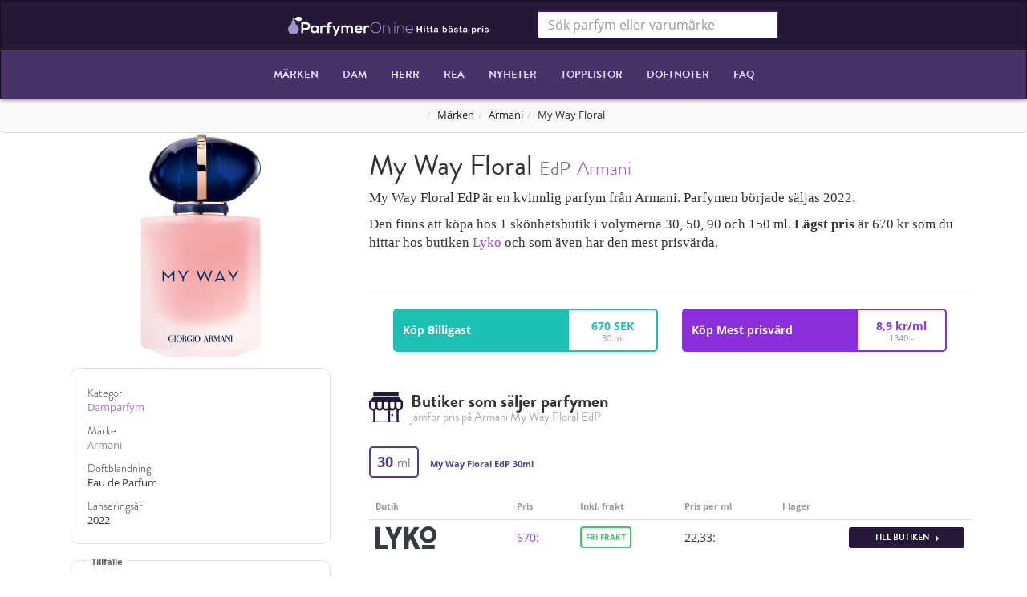

--- FILE ---
content_type: text/html; charset=utf-8
request_url: https://parfymeronline.se/parfymer/9328-armani-my-way-floral-edp
body_size: 6842
content:
<!DOCTYPE html>
<html lang='sv-SE'>
<head>
<title>Armani My Way Floral EdP 150ml 90ml 50ml 30ml - Hitta Bästa Pris | Parfymeronline.se</title>
<meta content='Märke: Armani, Pris: från 670 kr, Kategori: Damparfym, Lanseringsår: 2022, Erbjudanden: 4' name='description'>
<meta content='width=device-width, initial-scale=1' name='viewport'>
<script src='https://use.typekit.net/the8zaw.js'></script>
<script>
  try{Typekit.load({ async: false });}catch(e){}
</script>
<script async src='//use.fonticons.com/8fc0368f.js'></script>
<link href="http://parfymeronline.se/parfymer/9328-armani-my-way-floral-edp" rel="canonical" />
<link rel="stylesheet" media="all" href="//d16nvtojkj0oxx.cloudfront.net/assets/application-c289af58ad47cb27210f2fe1995695a8.css" data-turbolinks-track="true" />
<script src="//d16nvtojkj0oxx.cloudfront.net/assets/application-74965b0c6ed09192437542094d14cf4b.js" data-turbolinks-track="true" async="async"></script>
<meta name="csrf-param" content="authenticity_token" />
<meta name="csrf-token" content="szLHE3y69twsdDFwpN3ylv2eYvqPuZY7tGYEse+h+r2pybzrReIKc0J9TtpCD321RNcbmj1+JfHJkP7B/lW9Vg==" />

<script>
  window.I18n = {"search":{"product_header":"Parfymer","brand_header":"Tillverkare","empty_result":"Ingen parfym matchade din sökning."}}
</script>
<script type='application/ld+json'>
{
  "@context": "http://schema.org",
  "@type": "BreadcrumbList",
  "itemListElement": [
    {
      "@type": "ListItem",
      "position": 1,
      "item": {
        "@id": "/",
        "name": "<i class=\"icon icon-home\"></i>"
      }
    },
    {
      "@type": "ListItem",
      "position": 2,
      "item": {
        "@id": "/varumarken",
        "name": "Märken"
      }
    },
    {
      "@type": "ListItem",
      "position": 3,
      "item": {
        "@id": "/varumarken/1-armani",
        "name": "Armani"
      }
    },
    {
      "@type": "ListItem",
      "position": 4,
      "item": {
        "@id": "/parfymer/9328-armani-my-way-floral-edp",
        "name": "My Way Floral"
      }
    }
  ]
}
</script>
<!-- Begin Inspectlet Embed Code -->
<script type="text/javascript" id="inspectletjs">

window.__insp = window.__insp || [];
__insp.push(['wid', 1245710562]);
(function() {
function ldinsp(){if(typeof window.__inspld != "undefined") return; window.__inspld = 1; var insp = document.createElement('script'); insp.type = 'text/javascript'; insp.async = true; insp.id = "inspsync"; insp.src = ('https:' == document.location.protocol ? 'https' : 'http') + '://cdn.inspectlet.com/inspectlet.js'; var x = document.getElementsByTagName('script')[0]; x.parentNode.insertBefore(insp, x); };
setTimeout(ldinsp, 500); document.readyState != "complete" ? (window.attachEvent ? window.attachEvent('onload', ldinsp) : window.addEventListener('load', ldinsp, false)) : ldinsp();
})();

<!-- End Inspectlet Embed Code -->

// Virtual page views
var _ref;

if (((_ref = window.history) != null ? _ref.pushState : void 0) && window.history.replaceState) {
  document.addEventListener('page:change', (function(_this) {
    __insp.push(["virtualPage"]);
  })(this));
}

</script>
<!-- End Inspectlet Embed Code -->

</head>
<body>
<script>
  (function(i,s,o,g,r,a,m){i['GoogleAnalyticsObject']=r;i[r]=i[r]||function(){
  (i[r].q=i[r].q||[]).push(arguments)},i[r].l=1*new Date();a=s.createElement(o),
  m=s.getElementsByTagName(o)[0];a.async=1;a.src=g;m.parentNode.insertBefore(a,m)
  })(window,document,'script','//www.google-analytics.com/analytics.js','ga');
  
  ga('create', 'UA-5542806-48', 'auto');
  ga('send', 'pageview');
</script>

<div class='navs'>
<div class='first_div'>
<nav class='navbar navbar-default navbar-primary'>
<div class='container'>
<div class='col-sm-6'>
<a class="navbar-brand navbar-logo" title="parfymeronline.se" href="/"><img height="24" alt="parfymeronline.se" src="//d16nvtojkj0oxx.cloudfront.net/assets/logo_sv_slogan-f7521b92517de2935981428b98e090a3.svg" />
</a></div>
<div class='col-sm-6 search-container'>
<form class="navbar-form search-form" action="/" accept-charset="UTF-8" method="get"><input name="utf8" type="hidden" value="&#x2713;" />
<input type="text" name="term" id="term" placeholder="Sök parfym eller varumärke" class="product-search form-control" />
</form>

</div>
</div>
</nav>
</div>
<div class='second_div'>
<nav class='navbar navbar-default navbar-secondary'>
<div class='container'>
<button class='navbar-toggle collapsed' data-target='#collapsable' data-toggle='collapse'>
<i class='icon icon-bars'></i>
</button>
<div class='navbar-header'>
<a class="navbar-brand navbar-mobile-brand" href="/"><img height="24" src="//d16nvtojkj0oxx.cloudfront.net/assets/logo_sv_slogan-f7521b92517de2935981428b98e090a3.svg" alt="Logo sv slogan" />
</a></div>
<div class='navbar-collapse collapse' id='collapsable'>
<ul class='nav navbar-nav'>
<li class='home'><a href="/">Hem</a></li>
<li><a href="/varumarken">Märken</a></li>
<li><a href="/damparfymer">Dam</a></li>
<li><a href="/herrparfymer">Herr</a></li>
<li>
<a href="/deals"><i class='icon icon-sale'></i>
REA
</a></li>
<li><a href="/nya-parfymer">Nyheter</a></li>
<li><a href="/topplistor">Topplistor</a></li>
<li><a href="/doftnoter">Doftnoter</a></li>
<li><a href="/vanliga-fragor">FAQ</a></li>
</ul>
</div>
</div>
</nav>
</div>
</div>

<ol class='breadcrumb'>
<li class="truncate"><a href="/"><i class="icon icon-home"></i></a></li><li class="truncate"><a href="/varumarken">Märken</a></li><li class="truncate"><a href="/varumarken/1-armani">Armani</a></li><li class="truncate">My Way Floral</li>
</ol>
<div class='container wrapper'>
<div itemscope itemtype='http://schema.org/Product'>
<div class='row'>
<div class='col-md-4'>
<img itemprop="image" class="product-details-img product-img-full" title="Armani My Way Floral EdP" alt="Armani My Way Floral EdP" src="//d3n7vnq34rtzmo.cloudfront.net/uploads/product/image/armani-edp-floral-my-way/full_image.jpg" />
</div>
<div class='col-md-8'>
<h1 class='product-details-name'>
<span itemprop='name'>
My Way Floral <small>EdP</small>
</span>
<small class='product-details-brand' itemprop='brand'>
<a href="/varumarken/1-armani">Armani</a>
</small>
</h1>
<div class='product-details-desc' itemprop='description'>
<p>My Way Floral EdP är en kvinnlig parfym från Armani.  Parfymen började säljas 2022.  </p>

<p>Den finns att köpa hos 1 skönhetsbutik i volymerna 30, 50, 90 och 150 ml.  <strong>Lägst pris</strong> är 670 kr som du hittar hos butiken <a data-external="true" rel="nofollow" href="http://parfymeronline.se/offers/90475/redirect?ref=txt-best">Lyko</a>  och som även har den mest prisvärda.  </p>

</div>
<ul class="share-buttons">
  <li><a href="#" target="_blank" title="Dela på Facebook" onclick="window.open('https://www.facebook.com/sharer/sharer.php?u=' + encodeURIComponent(document.URL) + '&t=' + encodeURIComponent(document.URL)); return false;"><i class="icon icon-facebook-square icon-2x"></i></a></li>
  <li><a href="#" target="_blank" title="Tweet" onclick="window.open('https://twitter.com/intent/tweet?text=' + encodeURIComponent(document.title) + ':%20' + encodeURIComponent(document.URL)); return false;"><i class="icon icon-twitter-square icon-2x"></i></a></li>
  <li><a href="#" target="_blank" title="Dela på Google+" onclick="window.open('https://plus.google.com/share?url=' + encodeURIComponent(document.URL)); return false;"><i class="icon icon-google-plus-square icon-2x"></i></a></li>
  <li><a href="#" target="_blank" title="Pin it" onclick="window.open('http://pinterest.com/pin/create/button/?url=' + encodeURIComponent(document.URL) + '&description=' +  encodeURIComponent(document.title)); return false;"><i class="icon icon-pinterest-square icon-2x"></i></a></li>
  <li><a href="#" target="_blank" title="Email" onclick="window.open('mailto:?subject=' + encodeURIComponent(document.title) + '&body=' +  encodeURIComponent(document.URL)); return false;"><i class="icon icon-envelope icon-2x"></i></a></li>
</ul>

<hr>
<div class='container-fluid'>
<div class='row'>
<div class='col-sm-6'>
<a data-external="true" rel="nofollow" href="http://parfymeronline.se/offers/90475/redirect?ref=btn-best"><div class='row infobox cheapest'>
<div class='col-sm-8 first'>
<div class='swap-btn'>
<span class='default'>
Köp Billigast
<i aria-hidden class='icon icon-chevron-right'></i>
</span>
<span>Gå till Lyko</span>
</div>
</div>
<div class='col-sm-4 second'>
<span>670 SEK</span>
<div>30 ml</div>
</div>
</div>
</a></div>
<div class='col-sm-6'>
<a data-external="true" rel="nofollow" href="http://parfymeronline.se/offers/90470/redirect?ref=btn-eco"><div class='row infobox priceworthy'>
<div class='col-sm-8 first'>
<div class='swap-btn'>
<span class='default'>
Köp Mest prisvärd
<i aria-hidden class='icon icon-chevron-right'></i>
</span>
<span>Gå till Lyko</span>
</div>
</div>
<div class='col-sm-4 second'>
8,9 kr/ml
<div>1340:-</div>
</div>
</div>
</a></div>
</div>
</div>
</div>
</div>
<div class='row'>
<div class='col-md-8 col-md-push-4'>
<div class='product-offers' id='price-list' itemprop='offers' itemscope itemtype='http://schema.org/AggregateOffer'>
<meta content='670.0' itemprop='lowPrice'>
<meta content='1340.0' itemprop='highPrice'>
<meta content='SEK' itemprop='priceCurrency'>
<meta content='4' itemprop='offerCount'>
<h2>
Butiker som säljer parfymen
<small>jämför pris på Armani My Way Floral EdP</small>
</h2>
<div class='offers'>
<div class='offers-volume-group'>
<h4 class='offers-volume-header'>
30 <small>ml</small>
</h4>
<span class='offers-volume-title'>My Way Floral EdP 30ml</span>
<div class='table-responsive'>
<table class='table'>
<thead class='offers-header'>
<tr>
<td>Butik</td>
<td></td>
<td>Pris</td>
<td class='hidden-xs'>Inkl. frakt</td>
<td class='hidden-xs'>Pris per ml</td>
<td>I lager</td>
<td></td>
</tr>
</thead>
<tbody>
<tr data-offer-id='90475' id='offer-90475' itemprop='offers' itemscope itemtype='http://schema.org/Offer'>
<td>
<meta content='Lyko' itemprop='seller'>
<meta content='670' itemprop='price'>
<meta content='SEK' itemprop='priceCurrency'>
<meta content='http://parfymeronline.se/parfymer/9328-armani-my-way-floral-edp#offer-90475' itemprop='url'>
<link href='http://schema.org/InStock' itemprop='availability'>
<a title="Lyko" data-external="true" rel="nofollow" href="http://parfymeronline.se/offers/90475/redirect?ref=img"><img class="offer-logo" src="//d16nvtojkj0oxx.cloudfront.net/assets/logos/lyko-160990dd50a3c65b11fa23ab52499872.png" alt="Lyko" />
</a></td>
<td class='hidden-xs'>
</td>
<td class='offer-price'>
<a data-external="true" rel="nofollow" href="http://parfymeronline.se/offers/90475/redirect?ref=price">670:-
</a></td>
<td class='hidden-xs' data-total-price='670' title='Fri frakt'>
<div class="offer-freedelivery">Fri frakt</div>
</td>
<td class='hidden-xs'>22,33:-</td>
<td><i class="icon icon-2x icon-in-stock" title="I lager" /></td>
<td>
<a title="Armani Armani My Way  Eau de Parfum Floral 30 ml" class="btn btn-redirect btn-default btn-xs" data-external="true" rel="nofollow" href="http://parfymeronline.se/offers/90475/redirect?ref=btn">Till butiken <b class="offer-right-caret"></b>
</a></td>
</tr>

</tbody>
</table>
</div>
</div>
<div class='offers-volume-group'>
<h4 class='offers-volume-header'>
50 <small>ml</small>
</h4>
<span class='offers-volume-title'>My Way Floral EdP 50ml</span>
<div class='table-responsive'>
<table class='table'>
<thead class='offers-header'>
<tr>
<td>Butik</td>
<td></td>
<td>Pris</td>
<td class='hidden-xs'>Inkl. frakt</td>
<td class='hidden-xs'>Pris per ml</td>
<td>I lager</td>
<td></td>
</tr>
</thead>
<tbody>
<tr data-offer-id='90469' id='offer-90469' itemprop='offers' itemscope itemtype='http://schema.org/Offer'>
<td>
<meta content='Lyko' itemprop='seller'>
<meta content='940' itemprop='price'>
<meta content='SEK' itemprop='priceCurrency'>
<meta content='http://parfymeronline.se/parfymer/9328-armani-my-way-floral-edp#offer-90469' itemprop='url'>
<link href='http://schema.org/InStock' itemprop='availability'>
<a title="Lyko" data-external="true" rel="nofollow" href="http://parfymeronline.se/offers/90469/redirect?ref=img"><img class="offer-logo" src="//d16nvtojkj0oxx.cloudfront.net/assets/logos/lyko-160990dd50a3c65b11fa23ab52499872.png" alt="Lyko" />
</a></td>
<td class='hidden-xs'>
</td>
<td class='offer-price'>
<a data-external="true" rel="nofollow" href="http://parfymeronline.se/offers/90469/redirect?ref=price">940:-
</a></td>
<td class='hidden-xs' data-total-price='940' title='Fri frakt'>
<div class="offer-freedelivery">Fri frakt</div>
</td>
<td class='hidden-xs'>18,80:-</td>
<td><i class="icon icon-2x icon-in-stock" title="I lager" /></td>
<td>
<a title="Armani Armani My Way  Eau de Parfum Floral 50 ml" class="btn btn-redirect btn-default btn-xs" data-external="true" rel="nofollow" href="http://parfymeronline.se/offers/90469/redirect?ref=btn">Till butiken <b class="offer-right-caret"></b>
</a></td>
</tr>

</tbody>
</table>
</div>
</div>
<div class='offers-volume-group'>
<h4 class='offers-volume-header'>
90 <small>ml</small>
</h4>
<span class='offers-volume-title'>My Way Floral EdP 90ml</span>
<div class='table-responsive'>
<table class='table'>
<thead class='offers-header'>
<tr>
<td>Butik</td>
<td></td>
<td>Pris</td>
<td class='hidden-xs'>Inkl. frakt</td>
<td class='hidden-xs'>Pris per ml</td>
<td>I lager</td>
<td></td>
</tr>
</thead>
<tbody>
<tr data-offer-id='90476' id='offer-90476' itemprop='offers' itemscope itemtype='http://schema.org/Offer'>
<td>
<meta content='Lyko' itemprop='seller'>
<meta content='1270' itemprop='price'>
<meta content='SEK' itemprop='priceCurrency'>
<meta content='http://parfymeronline.se/parfymer/9328-armani-my-way-floral-edp#offer-90476' itemprop='url'>
<link href='http://schema.org/InStock' itemprop='availability'>
<a title="Lyko" data-external="true" rel="nofollow" href="http://parfymeronline.se/offers/90476/redirect?ref=img"><img class="offer-logo" src="//d16nvtojkj0oxx.cloudfront.net/assets/logos/lyko-160990dd50a3c65b11fa23ab52499872.png" alt="Lyko" />
</a></td>
<td class='hidden-xs'>
</td>
<td class='offer-price'>
<a data-external="true" rel="nofollow" href="http://parfymeronline.se/offers/90476/redirect?ref=price">1270:-
</a></td>
<td class='hidden-xs' data-total-price='1270' title='Fri frakt'>
<div class="offer-freedelivery">Fri frakt</div>
</td>
<td class='hidden-xs'>14,11:-</td>
<td><i class="icon icon-2x icon-in-stock" title="I lager" /></td>
<td>
<a title="Armani Armani My Way  Eau de Parfum Floral 90 ml" class="btn btn-redirect btn-default btn-xs" data-external="true" rel="nofollow" href="http://parfymeronline.se/offers/90476/redirect?ref=btn">Till butiken <b class="offer-right-caret"></b>
</a></td>
</tr>

</tbody>
</table>
</div>
</div>
<div class='offers-volume-group'>
<h4 class='offers-volume-header'>
150 <small>ml</small>
</h4>
<span class='offers-volume-title'>My Way Floral EdP 150ml</span>
<div class='table-responsive'>
<table class='table'>
<thead class='offers-header'>
<tr>
<td>Butik</td>
<td></td>
<td>Pris</td>
<td class='hidden-xs'>Inkl. frakt</td>
<td class='hidden-xs'>Pris per ml</td>
<td>I lager</td>
<td></td>
</tr>
</thead>
<tbody>
<tr data-offer-id='90470' id='offer-90470' itemprop='offers' itemscope itemtype='http://schema.org/Offer'>
<td>
<meta content='Lyko' itemprop='seller'>
<meta content='1340' itemprop='price'>
<meta content='SEK' itemprop='priceCurrency'>
<meta content='http://parfymeronline.se/parfymer/9328-armani-my-way-floral-edp#offer-90470' itemprop='url'>
<link href='http://schema.org/InStock' itemprop='availability'>
<a title="Lyko" data-external="true" rel="nofollow" href="http://parfymeronline.se/offers/90470/redirect?ref=img"><img class="offer-logo" src="//d16nvtojkj0oxx.cloudfront.net/assets/logos/lyko-160990dd50a3c65b11fa23ab52499872.png" alt="Lyko" />
</a></td>
<td class='hidden-xs'>
</td>
<td class='offer-price'>
<a data-external="true" rel="nofollow" href="http://parfymeronline.se/offers/90470/redirect?ref=price">1340:-
</a></td>
<td class='hidden-xs' data-total-price='1340' title='Fri frakt'>
<div class="offer-freedelivery">Fri frakt</div>
</td>
<td class='hidden-xs'>8,93:-</td>
<td><i class="icon icon-2x icon-in-stock" title="I lager" /></td>
<td>
<a title="Armani Armani My Way  Eau de Parfum Floral Refill 150 ml" class="btn btn-redirect btn-default btn-xs" data-external="true" rel="nofollow" href="http://parfymeronline.se/offers/90470/redirect?ref=btn">Till butiken <b class="offer-right-caret"></b>
</a></td>
</tr>

</tbody>
</table>
</div>
</div>
</div>

</div>
<div class='product-reviews product-similar'>
<div class='page-header'>
<h2 class='text-center'>
Recensioner av Armani My Way Floral EdP
</h2>
</div>
<div class='product-reviews-entries'>

</div>
<!-- / Button trigger modal -->
<div class='text-center'>
<button class='btn btn-hollow btn-sm' data-target='#review-modal' data-toggle='modal' type='button'>
Skriv en recension
</button>
</div>
</div>
<!-- / Modal -->
<div aria-labelledby='myModalLabel' class='modal fade' id='review-modal' role='dialog' tabindex='-1'>
<div class='modal-dialog' role='document'>
<div class='modal-content'>
<div class='modal-header'>
<button aria-label='Close' class='close' data-dismiss='modal' type='button'>
<span aria-hidden='true'>&#215;</span>
</button>
<h4 class='modal-title' id='myModalLabel'>Reccensera</h4>
</div>
<div class='modal-body'>
<form class="new_review" id="new_review" action="/parfymer/9328-armani-my-way-floral-edp/reviews.js" accept-charset="UTF-8" data-remote="true" method="post"><input name="utf8" type="hidden" value="&#x2713;" /><div class='form-group'>
<input required="required" placeholder="Rubrik" class="form-control" type="text" name="review[headline]" id="review_headline" />
</div>
<div class='form-group'>
<textarea minlength="20" required="required" autocapitalize="sentences" placeholder="Recension" class="form-control" name="review[body]" id="review_body">
</textarea>
</div>
<div class='form-group'>
<select class="form-control" name="review[rating]" id="review_rating"><option value="">Ditt betyg</option>
<option value="1">1</option>
<option value="2">2</option>
<option value="3">3</option>
<option value="4">4</option>
<option value="5">5</option></select>
</div>
<div class='form-group'>
<input required="required" autocorrect="false" class="form-control" placeholder="Ditt namn" type="text" name="review[author]" id="review_author" />
</div>
<div class='form-group'>
<input required="required" class="form-control" placeholder="Din Epost (visas ej)" type="email" name="review[email]" id="review_email" />
</div>
<input type="submit" name="commit" value="Reccensera!" class="btn-block btn-primary" />
</form></div>
</div>
</div>
</div>

</div>
<div class='col-md-4 col-md-pull-8'>
<div class='product-metadata'>
<dl>
<dt>Kategori</dt>
<dd><a href="/damparfymer">Damparfym</a></dd>
<dt>Märke</dt>
<dd><a title="Armani parfym" href="/varumarken/1-armani">Armani</a></dd>
<dt>Doftblandning</dt>
<dd>Eau de Parfum</dd>
<dt>Lanseringsår</dt>
<dd>2022</dd>
</dl>
</div>

<div class='polls'>
<div class='poll' data-poll-id='1'>
<span class='poll-header'>Tillfälle</span>
<div class='poll-option'>
<a class='poll-btn' data-vote='1:9328' href='/votes'>
Dag
</a>
<div class='poll-bar'>
<div class='poll-result' data-poll-ref-id='1' data-ratio='0'></div>
</div>
</div>
<div class='poll-option'>
<a class='poll-btn' data-vote='2:9328' href='/votes'>
Natt
</a>
<div class='poll-bar'>
<div class='poll-result' data-poll-ref-id='2' data-ratio='0'></div>
</div>
</div>
</div>
<div class='poll' data-poll-id='2'>
<span class='poll-header'>Målgrupp</span>
<div class='poll-option'>
<a class='poll-btn' data-vote='3:9328' href='/votes'>
Yngre
</a>
<div class='poll-bar'>
<div class='poll-result' data-poll-ref-id='3' data-ratio='0'></div>
</div>
</div>
<div class='poll-option'>
<a class='poll-btn' data-vote='4:9328' href='/votes'>
Äldre
</a>
<div class='poll-bar'>
<div class='poll-result' data-poll-ref-id='4' data-ratio='0'></div>
</div>
</div>
</div>
<div class='hidden-xs poll' data-poll-id='3'>
<span class='poll-header'>Säsong</span>
<div class='poll-option'>
<a class='poll-btn' data-vote='5:9328' href='/votes'>
Vår
</a>
<div class='poll-bar'>
<div class='poll-result' data-poll-ref-id='5' data-ratio='100'></div>
</div>
</div>
<div class='poll-option'>
<a class='poll-btn' data-vote='6:9328' href='/votes'>
Sommar
</a>
<div class='poll-bar'>
<div class='poll-result' data-poll-ref-id='6' data-ratio='0'></div>
</div>
</div>
<div class='poll-option'>
<a class='poll-btn' data-vote='7:9328' href='/votes'>
Höst
</a>
<div class='poll-bar'>
<div class='poll-result' data-poll-ref-id='7' data-ratio='0'></div>
</div>
</div>
<div class='poll-option'>
<a class='poll-btn' data-vote='8:9328' href='/votes'>
Vinter
</a>
<div class='poll-bar'>
<div class='poll-result' data-poll-ref-id='8' data-ratio='0'></div>
</div>
</div>
</div>
<div class='hidden-xs poll' data-poll-id='4'>
<span class='poll-header'>Långvariget (h)</span>
<div class='poll-option'>
<a class='poll-btn' data-vote='9:9328' href='/votes'>
0-1
</a>
<div class='poll-bar'>
<div class='poll-result' data-poll-ref-id='9' data-ratio='0'></div>
</div>
</div>
<div class='poll-option'>
<a class='poll-btn' data-vote='10:9328' href='/votes'>
1-3
</a>
<div class='poll-bar'>
<div class='poll-result' data-poll-ref-id='10' data-ratio='0'></div>
</div>
</div>
<div class='poll-option'>
<a class='poll-btn' data-vote='11:9328' href='/votes'>
3-6
</a>
<div class='poll-bar'>
<div class='poll-result' data-poll-ref-id='11' data-ratio='0'></div>
</div>
</div>
<div class='poll-option'>
<a class='poll-btn' data-vote='12:9328' href='/votes'>
6-12
</a>
<div class='poll-bar'>
<div class='poll-result' data-poll-ref-id='12' data-ratio='0'></div>
</div>
</div>
<div class='poll-option'>
<a class='poll-btn' data-vote='13:9328' href='/votes'>
12+
</a>
<div class='poll-bar'>
<div class='poll-result' data-poll-ref-id='13' data-ratio='0'></div>
</div>
</div>
</div>
<div class='hidden-xs poll' data-poll-id='5'>
<span class='poll-header'>Sillage</span>
<div class='poll-option'>
<a class='poll-btn' data-vote='14:9328' href='/votes'>
Mild
</a>
<div class='poll-bar'>
<div class='poll-result' data-poll-ref-id='14' data-ratio='0'></div>
</div>
</div>
<div class='poll-option'>
<a class='poll-btn' data-vote='15:9328' href='/votes'>
Måttlig
</a>
<div class='poll-bar'>
<div class='poll-result' data-poll-ref-id='15' data-ratio='0'></div>
</div>
</div>
<div class='poll-option'>
<a class='poll-btn' data-vote='16:9328' href='/votes'>
Stor
</a>
<div class='poll-bar'>
<div class='poll-result' data-poll-ref-id='16' data-ratio='0'></div>
</div>
</div>
<div class='poll-option'>
<a class='poll-btn' data-vote='17:9328' href='/votes'>
Enorm
</a>
<div class='poll-bar'>
<div class='poll-result' data-poll-ref-id='17' data-ratio='0'></div>
</div>
</div>
</div>
</div>
<div class='visible-xs text-center'>
<br>
<a class='btn btn-xs btn-bleary' data-action='show-all-polls' href='#'>
<i class='icon icon-bars-2'></i>
Visa mer statistik
</a>
</div>

<div class='ads'>

</div>
</div>
</div>
</div>
<style>
  .banner .card {
    padding: 20px;
    text-align: center;
  }
  
  .banner .icon {
    color: #ff6404;
  }
  
  .banner a {
    display: block;
  }
  
  .banner-text {
    font-weight: bold;
    color: #ff9d00;
  }
  
  .banners-header {
    text-align: center;
    font-size: 0.9em;
    font-weight: normal;
    padding: 10px 0;
    font-style: italic;
    color: #39383a;
  }
</style>
<div class='banners hidden-xs hidden-sm'>
<div class='banners-header'>
I samarbete med Shopia
</div>
<div class='row cards banner'>
<div class='col-xs-12 col-sm-2'>
<a href="https://www.shopia.se/deodorant/"><div class='card'>
<i class='icon icon-4x icon-deo'></i>
<div class='banner-text'>DEODORANT</div>
</div>
</a></div>
<div class='col-xs-12 col-sm-2'>
<a href="https://www.shopia.se/gift-set/"><div class='card'>
<i class='icon icon-4x icon-giftset'></i>
<div class='banner-text'>GIFT SET</div>
</div>
</a></div>
<div class='col-xs-12 col-sm-2'>
<a href="https://www.shopia.se/body-mist/"><div class='card'>
<i class='icon icon-4x icon-spray'></i>
<div class='banner-text'>BODY MIST</div>
</div>
</a></div>
<div class='col-xs-12 col-sm-2'>
<a href="https://www.shopia.se/body-lotion/"><div class='card'>
<i class='icon icon-4x icon-lotion'></i>
<div class='banner-text'>BODYLOTION</div>
</div>
</a></div>
<div class='col-xs-12 col-sm-2'>
<a href="https://www.shopia.se/aftershave/"><div class='card'>
<i class='icon icon-4x icon-aftershave'></i>
<div class='banner-text'>AFTERSHAVE</div>
</div>
</a></div>
<div class='col-xs-12 col-sm-2'>
<a href="https://www.shopia.se/duschcreme/"><div class='card'>
<i class='icon icon-4x icon-gel'></i>
<div class='banner-text'>SHOWER GEL</div>
</div>
</a></div>
</div>
</div>

<div class='product-similar'>
<div class='page-header'>
<h2 class='text-center'>
Andra parfymer från <a href="/varumarken/1-armani">Armani</a>
</h2>
</div>
<div class='row'>
<div class='product col-sm-4 col-md-3'>
<a title="Armani Si EdP" class="product-img" href="/parfymer/2417-armani-si-edp"><img class="product-img-medium" alt="Armani Si EdP" src="//d3n7vnq34rtzmo.cloudfront.net/uploads/product/image/armani-edp-si/medium_image.jpg" />
</a><div class='product-info'>
<a href="/parfymer/2417-armani-si-edp"><strong>Armani</strong> Si EdP
</a><div class='product-info'>
<span class='product-price'>från <span>525</span> kr</span>
<span class='product-gender'>♀</span>
</div>
<div class='product-note'>8 Erbjudanden</div>
</div>

</div>
<div class='product col-sm-4 col-md-3'>
<a title="Armani Code Women EdP" class="product-img" href="/parfymer/2401-armani-code-women-edp"><img class="product-img-medium" alt="Armani Code Women EdP" src="//d3n7vnq34rtzmo.cloudfront.net/uploads/product/image/armani-code-edp-female/medium_image.jpg" />
</a><div class='product-info'>
<a href="/parfymer/2401-armani-code-women-edp"><strong>Armani</strong> Code Women EdP
</a><div class='product-info'>
<span class='product-price'>från <span>615</span> kr</span>
<span class='product-gender'>♀</span>
</div>
<div class='product-note'>6 Erbjudanden</div>
</div>

</div>
<div class='product col-sm-4 col-md-3'>
<a title="Armani My Way EdP" class="product-img" href="/parfymer/9177-armani-my-way-edp"><img class="product-img-medium" alt="Armani My Way EdP" src="//d3n7vnq34rtzmo.cloudfront.net/uploads/product/image/armani-edp-my-way/medium_image.jpg" />
</a><div class='product-info'>
<a href="/parfymer/9177-armani-my-way-edp"><strong>Armani</strong> My Way EdP
</a><div class='product-info'>
<span class='product-price'>från <span>512</span> kr</span>
<span class='product-gender'>♀</span>
</div>
<div class='product-note'>9 Erbjudanden</div>
</div>

</div>
<div class='clearfix visible-sm-block'></div>
<div class='product col-sm-4 col-md-3'>
<a title="Armani Si Passione EdP" class="product-img" href="/parfymer/8953-armani-si-passione-edp"><img class="product-img-medium" alt="Armani Si Passione EdP" src="//d3n7vnq34rtzmo.cloudfront.net/uploads/product/image/armani-edp-passione-si/medium_image.jpg" />
</a><div class='product-info'>
<a href="/parfymer/8953-armani-si-passione-edp"><strong>Armani</strong> Si Passione EdP
</a><div class='product-info'>
<span class='product-price'>från <span>620</span> kr</span>
<span class='product-gender'>♀</span>
</div>
<div class='product-note'>6 Erbjudanden</div>
</div>

</div>
<div class='clearfix visible-md-block visible-lg-block'></div>
<div class='product col-sm-4 col-md-3'>
<a title="Armani Diamonds EdP" class="product-img" href="/parfymer/2026-armani-diamonds-edp"><img class="product-img-medium" alt="Armani Diamonds EdP" src="//d3n7vnq34rtzmo.cloudfront.net/uploads/product/image/armani-diamonds-edp/medium_image.jpg" />
</a><div class='product-info'>
<a href="/parfymer/2026-armani-diamonds-edp"><strong>Armani</strong> Diamonds EdP
</a><div class='product-info'>
<span class='product-price'>från <span>599</span> kr</span>
<span class='product-gender'>♀</span>
</div>
<div class='product-note'>5 Erbjudanden</div>
</div>

</div>
<div class='product col-sm-4 col-md-3'>
<a title="Armani She EdP" class="product-img" href="/parfymer/2042-armani-she-edp"><img class="product-img-medium" alt="Armani She EdP" src="//d3n7vnq34rtzmo.cloudfront.net/uploads/product/image/armani-edp-she/medium_image.jpg" />
</a><div class='product-info'>
<a href="/parfymer/2042-armani-she-edp"><strong>Armani</strong> She EdP
</a><div class='product-info'>
<span class='product-price'>från <span>405</span> kr</span>
<span class='product-gender'>♀</span>
</div>
<div class='product-note'>3 Erbjudanden</div>
</div>

</div>
<div class='clearfix visible-sm-block'></div>
<div class='product col-sm-4 col-md-3'>
<a title="Armani Si Passione Intense EdP" class="product-img" href="/parfymer/9197-armani-si-passione-intense-edp"><img class="product-img-medium" alt="Armani Si Passione Intense EdP" src="//d3n7vnq34rtzmo.cloudfront.net/uploads/product/image/armani-edp-intense-passione-si/medium_image.jpg" />
</a><div class='product-info'>
<a href="/parfymer/9197-armani-si-passione-intense-edp"><strong>Armani</strong> Si Passione Intense EdP
</a><div class='product-info'>
<span class='product-price'>från <span>745</span> kr</span>
<span class='product-gender'>♀</span>
</div>
<div class='product-note'>3 Erbjudanden</div>
</div>

</div>
<div class='product col-sm-4 col-md-3'>
<a title="Armani Si Intense EdP" class="product-img" href="/parfymer/6763-armani-si-intense-edp"><img class="product-img-medium" alt="Armani Si Intense EdP" src="//d3n7vnq34rtzmo.cloudfront.net/uploads/product/image/armani-edp-intense-si/medium_image.jpg" />
</a><div class='product-info'>
<a href="/parfymer/6763-armani-si-intense-edp"><strong>Armani</strong> Si Intense EdP
</a><div class='product-info'>
<span class='product-price'>från <span>573</span> kr</span>
<span class='product-gender'>♀</span>
</div>
<div class='product-note'>2 Erbjudanden</div>
</div>

</div>
<div class='clearfix visible-md-block visible-lg-block'></div>
</div>
</div>

</div>
<footer>
<div class='container'>
<div class='row'>
<div class='col-lg-4'>
<h5>Kategorier</h5>
<ul class='list-unstyled'>
<li><a href="/herrparfymer">Parfymer för herrar</a></li>
<li><a href="/damparfymer">Parfymer för damer</a></li>
<li><a href="/parfym%C3%B6rer">Parfymörer</a></li>
<li><a href="/deals">Billiga parfymer</a></li>
<li><a href="/nya-parfymer">Nya parfymer 2022</a></li>
</ul>
</div>
<div class='col-lg-4'>
<h5>Information</h5>
<ul class='list-unstyled'>
<li><a href="/support">Kontakta</a></li>
<li><a href="/cookies">Cookies</a></li>
<li><a href="/info">Om tjänsten</a></li>
<li><a href="/vanliga-fragor">Vanliga frågor</a></li>
<li><a href="http://parfumeronline.dk/">Parfumeronline.dk</a></li>
</ul>
</div>
<div class='col-lg-4'>
<h5>Populära varumärken</h5>
<ul class='list-unstyled'>
<li><a href="/varumarken/11-calvin-klein">Calvin Klein</a></li>
<li><a href="/varumarken/4-hugo-boss">Hugo Boss</a></li>
<li><a href="/varumarken/1-armani">Armani</a></li>
<li><a href="/varumarken/3-yves-saint-laurent">Yves Saint Laurent</a></li>
<li><a href="/varumarken/187-elizabeth-arden">Elizabeth Arden</a></li>
<li><a href="/varumarken/14-dkny">DKNY</a></li>
</ul>
</div>
</div>
<div class='text-center' style='padding: 20px;'>
© 2022
Parfymeronline.se
</div>
</div>

</footer>
<div class='hidden'>
<!-- Google Code for Remarketing Tag -->
<script type="text/javascript">
var google_tag_params = {
dynx_itemid: 9328,
};
</script>
<script type="text/javascript">
/* <![CDATA[ */
var google_conversion_id = 996716408;
var google_custom_params = window.google_tag_params;
var google_remarketing_only = true;
/* ]]> */
</script>
<script type="text/javascript" src="//www.googleadservices.com/pagead/conversion.js">
</script>
<noscript>
<div style="display:inline;">
<img height="1" width="1" style="border-style:none;" alt="" src="//googleads.g.doubleclick.net/pagead/viewthroughconversion/996716408/?value=0&amp;guid=ON&amp;script=0"/>
</div>
</noscript>

</div>
<div class='isales'>

</div>
<script type="text/javascript">
    adroll_adv_id = "E5XYTEGYCNEHZCOGYV6R4X";
    adroll_pix_id = "UAUJRS2C4BHYPC2OJMHG4X";
    /* OPTIONAL: provide email to improve user identification */
    /* adroll_email = "username@example.com"; */
    (function () {
        var _onload = function(){
            if (document.readyState && !/loaded|complete/.test(document.readyState)){setTimeout(_onload, 10);return}
            if (!window.__adroll_loaded){__adroll_loaded=true;setTimeout(_onload, 50);return}
            var scr = document.createElement("script");
            var host = (("https:" == document.location.protocol) ? "https://s.adroll.com" : "http://a.adroll.com");
            scr.setAttribute('async', 'true');
            scr.type = "text/javascript";
            scr.src = host + "/j/roundtrip.js";
            ((document.getElementsByTagName('head') || [null])[0] ||
                document.getElementsByTagName('script')[0].parentNode).appendChild(scr);
        };
        if (window.addEventListener) {window.addEventListener('load', _onload, false);}
        else {window.attachEvent('onload', _onload)}
    }());
</script>

</body>
</html>


--- FILE ---
content_type: image/svg+xml
request_url: https://d16nvtojkj0oxx.cloudfront.net/assets/icons/shop-e026b6a749b120e682ec5b0c44d5082f.svg
body_size: 1518
content:
<?xml version="1.0" encoding="utf-8"?>
<!-- Generator: Adobe Illustrator 16.0.0, SVG Export Plug-In . SVG Version: 6.00 Build 0)  -->
<!DOCTYPE svg PUBLIC "-//W3C//DTD SVG 1.1//EN" "http://www.w3.org/Graphics/SVG/1.1/DTD/svg11.dtd">
<svg version="1.1" id="Layer_1" xmlns="http://www.w3.org/2000/svg" xmlns:xlink="http://www.w3.org/1999/xlink" x="0px" y="0px"
	 width="512px" height="512px" viewBox="0 0 512 512" enable-background="new 0 0 512 512" xml:space="preserve">
<path fill="#251838" d="M448,79.5H64l-64,64v16v64c0,35.344,28.688,64,64,64v160c-35.313,0-64,28.656-64,64h512c0-35.344-28.625-64-64-64v-160
	c35.375,0,64-28.656,64-64v-64v-16L448,79.5z M384,223.5c0,17.656-14.375,32-32,32s-32-14.344-32-32v-64h64V223.5z M192,223.5
	c0,17.656-14.344,32-32,32c-17.625,0-32-14.344-32-32v-64h64V223.5z M224,159.5h64v64c0,17.656-14.344,32-32,32
	c-17.625,0-32-14.344-32-32V159.5z M32,223.5v-64h64v64c0,17.656-14.344,32-32,32C46.375,255.5,32,241.156,32,223.5z M96,447.5
	V278.625c6.063-3.531,11.438-7.938,16-13.188c11.75,13.406,28.813,22.063,48,22.063c19.25,0,36.281-8.656,48-22.063
	c11.75,13.406,28.813,22.063,48,22.063c11.75,0,22.563-3.375,32-8.875V447.5H96z M416,447.5h-96V278.625
	c9.438,5.5,20.313,8.875,32,8.875c19.25,0,36.313-8.656,48-22.063c4.625,5.25,9.938,9.656,16,13.188V447.5z M480,223.5
	c0,17.656-14.375,32-32,32s-32-14.344-32-32v-64h64V223.5z M448,63.5H64v-64h384V63.5z M368,351.5c0,8.844-7.125,16-16,16
	c-8.813,0-16-7.156-16-16s7.188-16,16-16C360.875,335.5,368,342.656,368,351.5z"/>
</svg>


--- FILE ---
content_type: text/plain
request_url: https://www.google-analytics.com/j/collect?v=1&_v=j102&a=132778254&t=pageview&_s=1&dl=https%3A%2F%2Fparfymeronline.se%2Fparfymer%2F9328-armani-my-way-floral-edp&ul=en-us%40posix&dt=Armani%20My%20Way%20Floral%20EdP%20150ml%2090ml%2050ml%2030ml%20-%20Hitta%20B%C3%A4sta%20Pris%20%7C%20Parfymeronline.se&sr=1280x720&vp=1280x720&_u=IEBAAEABAAAAACAAI~&jid=936494552&gjid=1402537671&cid=1426637216.1767848621&tid=UA-5542806-48&_gid=1412330862.1767848621&_r=1&_slc=1&z=98629256
body_size: -451
content:
2,cG-BJ90TZLJVR

--- FILE ---
content_type: image/svg+xml
request_url: https://d16nvtojkj0oxx.cloudfront.net/assets/logo_sv_slogan-f7521b92517de2935981428b98e090a3.svg
body_size: 20927
content:
<?xml version="1.0" encoding="utf-8"?>
<!-- Generator: Adobe Illustrator 16.0.0, SVG Export Plug-In . SVG Version: 6.00 Build 0)  -->
<!DOCTYPE svg PUBLIC "-//W3C//DTD SVG 1.1//EN" "http://www.w3.org/Graphics/SVG/1.1/DTD/svg11.dtd">
<svg version="1.1" id="Layer_1" xmlns="http://www.w3.org/2000/svg" xmlns:xlink="http://www.w3.org/1999/xlink" x="0px" y="0px"
	 width="389.879px" height="37.326px" viewBox="0 0 389.879 37.326" enable-background="new 0 0 389.879 37.326"
	 xml:space="preserve">
<path fill="#A293CE" d="M15.002,14.575c-0.621-0.312-0.847-0.651-0.815-1.338c0.06-1.294,0.003-2.593,0.026-3.89
	c0.016-0.947-0.409-1.535-1.252-1.961c-0.598-0.301-1.1-0.794-1.674-1.224c0.375-0.284,0.622-0.425,0.809-0.621
	c0.348-0.36,0.669-0.587,0.979-0.661v-1.48c-0.415-0.048-0.892-0.282-1.462-0.682c-0.86-0.603,0.37-0.703,0.246-0.983
	c-0.973-1.112-1.868-1.165-2.709-0.029c0.539,0.615,0.53,0.604-0.106,1.185C8.871,3.051,8.732,3.277,8.649,3.499
	c-0.392,1.044-0.16,1.744,0.93,2.727c-0.58,0.468-1.111,0.983-1.723,1.37C7.08,8.085,6.657,8.673,6.711,9.635
	c0.063,1.108-0.047,2.228,0.036,3.334c0.066,0.885-0.227,1.331-1.043,1.743c-5.735,2.886-7.504,10.28-3.65,15.413
	c0.86,1.145,2.018,2.064,3.086,3.071h10.701c1.079-1.05,2.351-2.038,3.231-3.3C22.775,24.591,20.853,17.501,15.002,14.575z"/>
<path fill="#FFFFFF" d="M25.627,1.429c-0.759-0.658-1.8-1.284-2.758-1.363c-3.247-0.267-6.347,0.201-8.678,2.863
	c-0.285,0.326-0.597,0.48-0.956,0.481v1.446c0.353-0.023,0.695,0.161,1.047,0.583c1.192,1.428,2.799,1.979,4.482,2.403
	c2.004,0.505,4.007,0.74,5.936-0.348C27.205,6.081,27.703,3.226,25.627,1.429z"/>
<g enable-background="new    ">
	<path fill="#FFFFFF" d="M35.269,25.301H29.49v6.013h-3.853V10.882c3.21,0,6.42-0.029,9.631-0.029
		C45.251,10.854,45.28,25.301,35.269,25.301z M29.49,21.77h5.779c4.933,0,4.904-7.238,0-7.238H29.49V21.77L29.49,21.77z"/>
	<path fill="#FFFFFF" d="M55.904,16.924h3.415v14.39h-3.356l-0.175-2.102c-0.817,1.692-3.065,2.51-4.67,2.539
		c-4.261,0.029-7.414-2.598-7.414-7.647c0-4.962,3.298-7.559,7.501-7.53c1.927,0,3.766,0.905,4.583,2.335L55.904,16.924z
		 M47.265,24.104c0,2.743,1.897,4.378,4.261,4.378c5.604,0,5.604-8.727,0-8.727C49.162,19.755,47.265,21.361,47.265,24.104z"/>
	<path fill="#FFFFFF" d="M65.624,16.924l0.263,1.664c1.109-1.78,2.598-2.042,4.057-2.042c1.489,0,2.919,0.583,3.707,1.372
		l-1.605,3.094c-0.729-0.613-1.4-0.935-2.568-0.935c-1.869,0-3.59,0.992-3.59,3.648v7.589h-3.561V16.924H65.624z"/>
	<path fill="#FFFFFF" d="M76.16,31.314V20.252h-2.686v-3.124h2.686v-0.963c0-3.853,2.598-5.633,5.487-5.633
		c1.255,0,2.569,0.408,3.736,1.167l-1.313,2.656c-0.759-0.496-1.459-0.759-2.189-0.759c-1.226,0-2.16,0.818-2.16,2.569v0.963h4.231
		v3.124h-4.231v11.062L76.16,31.314L76.16,31.314z"/>
	<path fill="#FFFFFF" d="M101.26,16.924l-8.785,20.402h-3.911l2.685-6.246l-5.75-14.156h4.145l2.189,6.216l1.372,4.058l1.489-3.97
		l2.627-6.304H101.26L101.26,16.924z"/>
	<path fill="#FFFFFF" d="M112.701,31.314v-7.706c0-1.897-0.992-3.619-2.948-3.619c-1.926,0-3.065,1.722-3.065,3.619v7.706h-3.561
		V16.896h3.298l0.263,1.751c0.759-1.46,2.422-1.984,3.794-1.984c1.722,0,3.444,0.701,4.262,2.685
		c1.284-2.042,2.948-2.627,4.815-2.627c4.086,0,6.101,2.51,6.101,6.83v7.765h-3.561V23.55c0-1.897-0.788-3.503-2.714-3.503
		s-3.123,1.664-3.123,3.562v7.706H112.701z"/>
	<path fill="#FFFFFF" d="M132.314,25.389c0.233,1.781,1.78,3.064,4.291,3.064c1.314,0,3.036-0.496,3.853-1.342l2.277,2.247
		c-1.518,1.576-4,2.335-6.188,2.335c-4.962,0-7.91-3.064-7.91-7.676c0-4.379,2.977-7.531,7.647-7.531
		c4.816,0,7.823,2.978,7.268,8.902H132.314L132.314,25.389z M140.136,22.441c-0.233-1.869-1.693-2.803-3.735-2.803
		c-1.926,0-3.502,0.934-4.028,2.803H140.136z"/>
	<path fill="#FFFFFF" d="M149.593,16.924l0.263,1.664c1.108-1.78,2.597-2.042,4.057-2.042c1.489,0,2.919,0.583,3.707,1.372
		l-1.605,3.094c-0.729-0.613-1.402-0.935-2.568-0.935c-1.868,0-3.59,0.992-3.59,3.648v7.589h-3.561V16.924H149.593z"/>
</g>
<g enable-background="new    ">
	<path fill="#A293CE" d="M180.005,21.127c-0.029,5.371-3.444,10.537-10.304,10.537c-6.859,0-10.303-5.195-10.303-10.596
		c0-5.486,3.416-10.507,10.303-10.507C176.59,10.562,180.034,15.611,180.005,21.127z M160.946,21.099
		c0.029,4.611,2.947,9.106,8.755,9.106c5.837,0,8.786-4.495,8.786-9.106c0-4.729-2.919-9.077-8.786-9.077
		C163.835,12.021,160.917,16.282,160.946,21.099z"/>
	<path fill="#A293CE" d="M184.879,16.896v2.568c1.109-1.984,3.123-2.802,5.137-2.831c3.852,0,6.508,2.364,6.508,6.363v8.318h-1.43
		v-8.289c0-3.27-2.014-5.021-5.137-4.992c-2.977,0.029-5.05,2.277-5.05,5.253v8.027h-1.429V16.896H184.879z"/>
	<path fill="#A293CE" d="M201.691,10.882v20.431h-1.431V10.882H201.691z"/>
	<path fill="#A293CE" d="M207.586,12.196c0,1.518-2.307,1.518-2.307,0C205.28,10.678,207.586,10.678,207.586,12.196z
		 M205.689,16.837v14.477h1.429V16.837H205.689z"/>
	<path fill="#A293CE" d="M212.606,16.896v2.568c1.108-1.984,3.123-2.802,5.137-2.831c3.854,0,6.51,2.364,6.51,6.363v8.318h-1.431
		v-8.289c0-3.27-2.014-5.021-5.137-4.992c-2.978,0.029-5.05,2.277-5.05,5.253v8.027h-1.43V16.896H212.606z"/>
	<path fill="#A293CE" d="M227.17,24.104c0-4.32,3.268-7.442,7.325-7.442s7.677,2.48,7.122,8.113h-12.988
		c0.292,3.386,2.889,5.342,5.866,5.342c1.897,0,4.116-0.759,5.195-2.189l1.022,0.817c-1.401,1.839-3.912,2.772-6.218,2.772
		C230.439,31.518,227.17,28.688,227.17,24.104z M240.333,23.521c-0.029-3.562-2.364-5.546-5.838-5.546
		c-2.978,0-5.546,2.014-5.866,5.546H240.333z"/>
</g>
<g enable-background="new    ">
	<path fill="#FFFFFF" d="M251.395,19.645v3.357h5.125v-3.357c0-0.48,0.107-0.839,0.324-1.08c0.215-0.24,0.499-0.359,0.851-0.359
		c0.357,0,0.646,0.119,0.868,0.355c0.221,0.237,0.331,0.599,0.331,1.083v9.233c0,0.485-0.112,0.847-0.335,1.087
		c-0.225,0.24-0.512,0.359-0.864,0.359c-0.356,0-0.642-0.121-0.854-0.363c-0.214-0.242-0.32-0.604-0.32-1.083v-3.941h-5.125v3.941
		c0,0.485-0.111,0.847-0.336,1.087c-0.223,0.24-0.512,0.359-0.863,0.359c-0.356,0-0.642-0.121-0.855-0.363
		c-0.213-0.242-0.319-0.604-0.319-1.083v-9.233c0-0.48,0.105-0.839,0.315-1.08c0.211-0.24,0.498-0.359,0.859-0.359
		c0.357,0,0.646,0.119,0.868,0.355C251.285,18.798,251.395,19.16,251.395,19.645z"/>
	<path fill="#FFFFFF" d="M263.689,20.436c-0.304,0-0.563-0.093-0.779-0.279s-0.323-0.451-0.323-0.792
		c0-0.309,0.109-0.564,0.331-0.764s0.479-0.3,0.771-0.3c0.282,0,0.532,0.091,0.751,0.272s0.328,0.445,0.328,0.792
		c0,0.335-0.106,0.598-0.32,0.788C264.235,20.342,263.982,20.436,263.689,20.436z M264.768,22.69v6.308
		c0,0.438-0.104,0.768-0.312,0.991s-0.472,0.335-0.792,0.335c-0.319,0-0.579-0.114-0.779-0.344
		c-0.199-0.229-0.299-0.557-0.299-0.982v-6.244c0-0.432,0.1-0.756,0.299-0.975c0.2-0.219,0.46-0.328,0.779-0.328
		c0.32,0,0.584,0.109,0.792,0.328S264.768,22.301,264.768,22.69z"/>
	<path fill="#FFFFFF" d="M268.436,21.643h0.24v-1.311c0-0.352,0.009-0.628,0.027-0.828s0.071-0.372,0.156-0.516
		c0.085-0.149,0.208-0.271,0.367-0.364c0.16-0.093,0.339-0.14,0.536-0.14c0.277,0,0.527,0.104,0.751,0.312
		c0.149,0.139,0.244,0.308,0.284,0.508s0.06,0.483,0.06,0.852v1.486h0.8c0.31,0,0.545,0.074,0.708,0.221
		c0.162,0.146,0.243,0.334,0.243,0.562c0,0.294-0.115,0.499-0.348,0.616c-0.231,0.117-0.563,0.176-0.995,0.176h-0.408v4.013
		c0,0.342,0.013,0.604,0.036,0.788c0.024,0.184,0.088,0.333,0.192,0.448c0.104,0.114,0.272,0.172,0.508,0.172
		c0.128,0,0.301-0.023,0.52-0.068c0.218-0.045,0.389-0.068,0.512-0.068c0.176,0,0.334,0.07,0.476,0.212
		c0.141,0.142,0.212,0.315,0.212,0.524c0,0.352-0.192,0.62-0.576,0.807s-0.936,0.279-1.654,0.279c-0.683,0-1.199-0.114-1.551-0.344
		c-0.353-0.229-0.583-0.545-0.692-0.951c-0.108-0.404-0.163-0.945-0.163-1.623v-4.188h-0.288c-0.314,0-0.555-0.075-0.72-0.224
		c-0.165-0.149-0.248-0.338-0.248-0.568c0-0.229,0.087-0.416,0.26-0.562C267.854,21.717,268.106,21.643,268.436,21.643z"/>
	<path fill="#FFFFFF" d="M275.526,21.643h0.24v-1.311c0-0.352,0.009-0.628,0.027-0.828s0.071-0.372,0.156-0.516
		c0.085-0.149,0.208-0.271,0.367-0.364c0.16-0.093,0.339-0.14,0.536-0.14c0.277,0,0.527,0.104,0.751,0.312
		c0.149,0.139,0.244,0.308,0.284,0.508s0.06,0.483,0.06,0.852v1.486h0.8c0.31,0,0.545,0.074,0.708,0.221
		c0.162,0.146,0.243,0.334,0.243,0.562c0,0.294-0.115,0.499-0.348,0.616c-0.231,0.117-0.563,0.176-0.995,0.176h-0.408v4.013
		c0,0.342,0.013,0.604,0.036,0.788c0.024,0.184,0.088,0.333,0.192,0.448c0.104,0.114,0.272,0.172,0.508,0.172
		c0.128,0,0.301-0.023,0.52-0.068c0.218-0.045,0.389-0.068,0.512-0.068c0.176,0,0.334,0.07,0.476,0.212
		c0.141,0.142,0.212,0.315,0.212,0.524c0,0.352-0.192,0.62-0.576,0.807s-0.936,0.279-1.654,0.279c-0.683,0-1.199-0.114-1.551-0.344
		c-0.353-0.229-0.583-0.545-0.692-0.951c-0.108-0.404-0.163-0.945-0.163-1.623v-4.188h-0.288c-0.314,0-0.555-0.075-0.72-0.224
		c-0.165-0.149-0.248-0.338-0.248-0.568c0-0.229,0.087-0.416,0.26-0.562C274.944,21.717,275.196,21.643,275.526,21.643z"/>
	<path fill="#FFFFFF" d="M288.011,29.094c-0.528,0.41-1.038,0.719-1.531,0.924s-1.046,0.307-1.659,0.307
		c-0.56,0-1.051-0.109-1.475-0.331s-0.75-0.521-0.979-0.899c-0.229-0.379-0.344-0.789-0.344-1.23c0-0.598,0.189-1.106,0.567-1.527
		c0.379-0.422,0.898-0.703,1.56-0.848c0.139-0.032,0.482-0.104,1.031-0.216s1.02-0.214,1.411-0.308s0.816-0.207,1.274-0.34
		c-0.026-0.576-0.143-0.998-0.348-1.268c-0.205-0.269-0.63-0.403-1.274-0.403c-0.555,0-0.972,0.077-1.252,0.231
		c-0.279,0.154-0.52,0.387-0.719,0.695c-0.2,0.31-0.342,0.514-0.424,0.612c-0.083,0.099-0.26,0.147-0.532,0.147
		c-0.245,0-0.457-0.078-0.635-0.235c-0.179-0.157-0.269-0.358-0.269-0.604c0-0.383,0.137-0.756,0.408-1.119
		c0.271-0.361,0.695-0.66,1.271-0.895c0.575-0.234,1.292-0.352,2.15-0.352c0.959,0,1.713,0.113,2.262,0.34s0.937,0.584,1.163,1.074
		s0.34,1.141,0.34,1.951c0,0.512-0.001,0.946-0.004,1.303c-0.003,0.357-0.007,0.754-0.012,1.191c0,0.41,0.068,0.838,0.204,1.283
		s0.203,0.731,0.203,0.859c0,0.224-0.104,0.428-0.315,0.611s-0.449,0.275-0.716,0.275c-0.224,0-0.444-0.104-0.663-0.314
		C288.488,29.799,288.256,29.494,288.011,29.094z M287.867,25.936c-0.319,0.117-0.784,0.242-1.395,0.372
		c-0.61,0.131-1.033,0.227-1.268,0.288c-0.234,0.061-0.458,0.182-0.671,0.359c-0.214,0.179-0.32,0.428-0.32,0.748
		c0,0.33,0.125,0.611,0.376,0.843s0.578,0.349,0.983,0.349c0.432,0,0.83-0.096,1.195-0.285c0.365-0.188,0.633-0.432,0.804-0.73
		c0.196-0.33,0.295-0.875,0.295-1.631V25.936z"/>
	<path fill="#FFFFFF" d="M300.918,19.453v3.333c0.41-0.427,0.829-0.753,1.255-0.979c0.427-0.227,0.954-0.34,1.583-0.34
		c0.725,0,1.36,0.172,1.907,0.516c0.546,0.344,0.97,0.842,1.271,1.495c0.302,0.653,0.452,1.427,0.452,2.322
		c0,0.661-0.084,1.268-0.252,1.819c-0.168,0.551-0.412,1.029-0.731,1.435c-0.32,0.405-0.708,0.718-1.163,0.939
		c-0.456,0.222-0.958,0.331-1.507,0.331c-0.336,0-0.651-0.039-0.947-0.119s-0.548-0.186-0.756-0.316
		c-0.208-0.13-0.385-0.265-0.531-0.403s-0.34-0.347-0.58-0.624v0.217c0,0.41-0.099,0.721-0.296,0.932
		c-0.197,0.21-0.447,0.314-0.751,0.314c-0.31,0-0.556-0.104-0.739-0.314c-0.185-0.211-0.276-0.521-0.276-0.932v-9.53
		c0-0.442,0.089-0.776,0.268-1.003c0.179-0.226,0.428-0.339,0.748-0.339c0.336,0,0.594,0.108,0.775,0.324
		C300.828,18.745,300.918,19.053,300.918,19.453z M301.023,25.936c0,0.869,0.198,1.537,0.595,2.003c0.397,0.466,0.918,0.7,1.563,0.7
		c0.549,0,1.021-0.239,1.419-0.717c0.396-0.477,0.596-1.16,0.596-2.05c0-0.575-0.083-1.071-0.248-1.487s-0.399-0.736-0.703-0.963
		s-0.658-0.34-1.063-0.34c-0.416,0-0.786,0.113-1.111,0.34s-0.581,0.555-0.768,0.983S301.023,25.344,301.023,25.936z"/>
	<path fill="#FFFFFF" d="M315.947,29.094c-0.528,0.41-1.038,0.719-1.531,0.924s-1.046,0.307-1.659,0.307
		c-0.56,0-1.051-0.109-1.475-0.331s-0.75-0.521-0.979-0.899c-0.229-0.379-0.344-0.789-0.344-1.23c0-0.598,0.189-1.106,0.567-1.527
		c0.379-0.422,0.898-0.703,1.56-0.848c0.139-0.032,0.482-0.104,1.031-0.216s1.02-0.214,1.411-0.308s0.816-0.207,1.274-0.34
		c-0.026-0.576-0.143-0.998-0.348-1.268c-0.205-0.269-0.63-0.403-1.274-0.403c-0.555,0-0.972,0.077-1.252,0.231
		c-0.279,0.154-0.52,0.387-0.719,0.695c-0.2,0.31-0.342,0.514-0.424,0.612c-0.083,0.099-0.26,0.147-0.532,0.147
		c-0.245,0-0.457-0.078-0.635-0.235c-0.179-0.157-0.269-0.358-0.269-0.604c0-0.383,0.137-0.756,0.408-1.119
		c0.271-0.361,0.695-0.66,1.271-0.895c0.575-0.234,1.292-0.352,2.15-0.352c0.959,0,1.713,0.113,2.262,0.34s0.937,0.584,1.163,1.074
		s0.34,1.141,0.34,1.951c0,0.512-0.001,0.946-0.004,1.303c-0.003,0.357-0.007,0.754-0.012,1.191c0,0.41,0.068,0.838,0.204,1.283
		s0.203,0.731,0.203,0.859c0,0.224-0.104,0.428-0.315,0.611s-0.449,0.275-0.716,0.275c-0.224,0-0.444-0.104-0.663-0.314
		C316.423,29.799,316.192,29.494,315.947,29.094z M312.293,20.38c-0.229,0-0.436-0.08-0.62-0.239
		c-0.184-0.161-0.275-0.379-0.275-0.656c0-0.266,0.088-0.483,0.264-0.651s0.387-0.252,0.632-0.252c0.239,0,0.45,0.076,0.631,0.228
		c0.182,0.152,0.272,0.377,0.272,0.675c0,0.277-0.091,0.496-0.272,0.656C312.744,20.3,312.533,20.38,312.293,20.38z M315.802,25.936
		c-0.319,0.117-0.784,0.242-1.395,0.372c-0.61,0.131-1.033,0.227-1.268,0.288c-0.234,0.061-0.458,0.182-0.671,0.359
		c-0.214,0.179-0.32,0.428-0.32,0.748c0,0.33,0.125,0.611,0.376,0.843s0.578,0.349,0.983,0.349c0.432,0,0.83-0.096,1.195-0.285
		c0.365-0.188,0.633-0.432,0.804-0.73c0.196-0.33,0.295-0.875,0.295-1.631V25.936z M315.411,18.581c0.149,0,0.296,0.04,0.44,0.12
		c0.144,0.08,0.255,0.192,0.335,0.335c0.08,0.144,0.12,0.293,0.12,0.448c0,0.277-0.088,0.496-0.264,0.656
		c-0.176,0.159-0.387,0.239-0.632,0.239c-0.234,0-0.443-0.08-0.627-0.239c-0.185-0.161-0.276-0.379-0.276-0.656
		c0-0.24,0.091-0.45,0.272-0.631C314.96,18.672,315.171,18.581,315.411,18.581z"/>
	<path fill="#FFFFFF" d="M328.48,27.471c0,0.603-0.146,1.118-0.439,1.547c-0.293,0.43-0.727,0.754-1.3,0.976
		c-0.572,0.222-1.27,0.331-2.09,0.331c-0.783,0-1.455-0.119-2.015-0.359s-0.973-0.539-1.239-0.898
		c-0.267-0.36-0.399-0.721-0.399-1.084c0-0.24,0.085-0.445,0.256-0.615c0.17-0.171,0.386-0.256,0.647-0.256
		c0.229,0,0.404,0.056,0.527,0.168c0.122,0.111,0.24,0.27,0.352,0.471c0.224,0.39,0.492,0.68,0.804,0.872s0.736,0.288,1.275,0.288
		c0.437,0,0.795-0.098,1.075-0.292c0.279-0.194,0.419-0.417,0.419-0.667c0-0.385-0.145-0.664-0.436-0.84
		c-0.29-0.176-0.769-0.344-1.435-0.504c-0.752-0.187-1.363-0.383-1.835-0.588s-0.849-0.475-1.131-0.811
		c-0.283-0.336-0.424-0.749-0.424-1.24c0-0.437,0.131-0.85,0.392-1.238s0.646-0.699,1.155-0.932s1.123-0.348,1.843-0.348
		c0.564,0,1.072,0.059,1.522,0.176s0.826,0.274,1.128,0.472c0.301,0.197,0.53,0.415,0.688,0.655s0.235,0.475,0.235,0.703
		c0,0.252-0.084,0.457-0.252,0.616s-0.406,0.239-0.715,0.239c-0.225,0-0.415-0.063-0.572-0.191s-0.337-0.32-0.539-0.576
		c-0.166-0.213-0.36-0.383-0.584-0.511s-0.527-0.192-0.911-0.192c-0.395,0-0.723,0.084-0.983,0.252
		c-0.262,0.168-0.392,0.377-0.392,0.628c0,0.229,0.096,0.417,0.288,0.563c0.191,0.146,0.45,0.268,0.775,0.363
		c0.324,0.096,0.772,0.214,1.343,0.352c0.677,0.166,1.229,0.363,1.659,0.592c0.429,0.229,0.754,0.5,0.975,0.812
		C328.37,26.715,328.48,27.071,328.48,27.471z"/>
	<path fill="#FFFFFF" d="M331.74,21.643h0.24v-1.311c0-0.352,0.009-0.628,0.027-0.828s0.071-0.372,0.156-0.516
		c0.085-0.149,0.208-0.271,0.367-0.364c0.16-0.093,0.339-0.14,0.536-0.14c0.277,0,0.527,0.104,0.751,0.312
		c0.149,0.139,0.244,0.308,0.284,0.508s0.06,0.483,0.06,0.852v1.486h0.8c0.31,0,0.545,0.074,0.708,0.221
		c0.162,0.146,0.243,0.334,0.243,0.562c0,0.294-0.115,0.499-0.348,0.616c-0.231,0.117-0.563,0.176-0.995,0.176h-0.408v4.013
		c0,0.342,0.013,0.604,0.036,0.788c0.024,0.184,0.088,0.333,0.192,0.448c0.104,0.114,0.272,0.172,0.508,0.172
		c0.128,0,0.301-0.023,0.52-0.068c0.218-0.045,0.389-0.068,0.512-0.068c0.176,0,0.334,0.07,0.476,0.212
		c0.141,0.142,0.212,0.315,0.212,0.524c0,0.352-0.192,0.62-0.576,0.807s-0.936,0.279-1.654,0.279c-0.683,0-1.199-0.114-1.551-0.344
		c-0.353-0.229-0.583-0.545-0.692-0.951c-0.108-0.404-0.163-0.945-0.163-1.623v-4.188h-0.288c-0.314,0-0.555-0.075-0.72-0.224
		c-0.165-0.149-0.248-0.338-0.248-0.568c0-0.229,0.087-0.416,0.26-0.562C331.158,21.717,331.41,21.643,331.74,21.643z"/>
	<path fill="#FFFFFF" d="M344.226,29.094c-0.528,0.41-1.038,0.719-1.531,0.924s-1.046,0.307-1.659,0.307
		c-0.56,0-1.051-0.109-1.475-0.331s-0.75-0.521-0.979-0.899c-0.229-0.379-0.344-0.789-0.344-1.23c0-0.598,0.189-1.106,0.567-1.527
		c0.379-0.422,0.898-0.703,1.56-0.848c0.139-0.032,0.482-0.104,1.031-0.216s1.02-0.214,1.411-0.308s0.816-0.207,1.274-0.34
		c-0.026-0.576-0.143-0.998-0.348-1.268c-0.205-0.269-0.63-0.403-1.274-0.403c-0.555,0-0.972,0.077-1.252,0.231
		c-0.279,0.154-0.52,0.387-0.719,0.695c-0.2,0.31-0.342,0.514-0.424,0.612c-0.083,0.099-0.26,0.147-0.532,0.147
		c-0.245,0-0.457-0.078-0.635-0.235c-0.179-0.157-0.269-0.358-0.269-0.604c0-0.383,0.137-0.756,0.408-1.119
		c0.271-0.361,0.695-0.66,1.271-0.895c0.575-0.234,1.292-0.352,2.15-0.352c0.959,0,1.713,0.113,2.262,0.34s0.937,0.584,1.163,1.074
		s0.34,1.141,0.34,1.951c0,0.512-0.001,0.946-0.004,1.303c-0.003,0.357-0.007,0.754-0.012,1.191c0,0.41,0.068,0.838,0.204,1.283
		s0.203,0.731,0.203,0.859c0,0.224-0.104,0.428-0.315,0.611s-0.449,0.275-0.716,0.275c-0.224,0-0.444-0.104-0.663-0.314
		C344.703,29.799,344.471,29.494,344.226,29.094z M344.082,25.936c-0.319,0.117-0.784,0.242-1.395,0.372
		c-0.61,0.131-1.033,0.227-1.268,0.288c-0.234,0.061-0.458,0.182-0.671,0.359c-0.214,0.179-0.32,0.428-0.32,0.748
		c0,0.33,0.125,0.611,0.376,0.843s0.578,0.349,0.983,0.349c0.432,0,0.83-0.096,1.195-0.285c0.365-0.188,0.633-0.432,0.804-0.73
		c0.196-0.33,0.295-0.875,0.295-1.631V25.936z"/>
	<path fill="#FFFFFF" d="M357.132,22.674v0.264c0.41-0.506,0.837-0.877,1.279-1.115c0.442-0.236,0.943-0.355,1.503-0.355
		c0.672,0,1.29,0.174,1.854,0.52c0.565,0.347,1.012,0.854,1.339,1.52c0.328,0.666,0.492,1.455,0.492,2.366
		c0,0.671-0.095,1.288-0.284,1.851s-0.449,1.034-0.779,1.415c-0.33,0.382-0.721,0.675-1.171,0.88s-0.935,0.307-1.451,0.307
		c-0.624,0-1.147-0.125-1.571-0.375c-0.423-0.25-0.827-0.618-1.211-1.104v3.277c0,0.96-0.349,1.439-1.047,1.439
		c-0.411,0-0.683-0.124-0.815-0.371c-0.134-0.248-0.2-0.609-0.2-1.084V22.69c0-0.416,0.091-0.726,0.271-0.932
		c0.182-0.205,0.43-0.308,0.744-0.308c0.309,0,0.561,0.105,0.755,0.316C357.036,21.978,357.132,22.279,357.132,22.674z
		 M361.41,25.848c0-0.575-0.088-1.069-0.264-1.482s-0.42-0.73-0.731-0.951c-0.312-0.221-0.657-0.332-1.035-0.332
		c-0.603,0-1.11,0.237-1.523,0.711c-0.413,0.475-0.619,1.173-0.619,2.096c0,0.868,0.205,1.543,0.615,2.025s0.919,0.725,1.527,0.725
		c0.362,0,0.697-0.105,1.007-0.316c0.309-0.211,0.557-0.526,0.743-0.947S361.41,26.445,361.41,25.848z"/>
	<path fill="#FFFFFF" d="M368.811,27.176v1.822c0,0.442-0.104,0.773-0.312,0.995c-0.207,0.222-0.472,0.331-0.791,0.331
		c-0.314,0-0.573-0.111-0.775-0.335c-0.203-0.224-0.304-0.554-0.304-0.991v-6.076c0-0.98,0.354-1.471,1.063-1.471
		c0.362,0,0.623,0.115,0.783,0.344s0.248,0.567,0.264,1.016c0.261-0.448,0.529-0.787,0.804-1.016s0.641-0.344,1.099-0.344
		c0.459,0,0.903,0.115,1.335,0.344c0.433,0.229,0.648,0.533,0.648,0.911c0,0.267-0.093,0.487-0.276,0.659
		c-0.184,0.174-0.383,0.26-0.596,0.26c-0.08,0-0.272-0.049-0.579-0.147s-0.577-0.147-0.812-0.147c-0.32,0-0.581,0.084-0.783,0.252
		c-0.203,0.168-0.36,0.416-0.472,0.747c-0.112,0.331-0.189,0.724-0.232,1.179C368.832,25.964,368.811,26.52,368.811,27.176z"/>
	<path fill="#FFFFFF" d="M376.212,20.436c-0.304,0-0.563-0.093-0.779-0.279s-0.324-0.451-0.324-0.792
		c0-0.309,0.11-0.564,0.332-0.764c0.221-0.2,0.479-0.3,0.771-0.3c0.282,0,0.533,0.091,0.751,0.272
		c0.219,0.181,0.328,0.445,0.328,0.792c0,0.335-0.106,0.598-0.319,0.788C376.758,20.342,376.505,20.436,376.212,20.436z
		 M377.292,22.69v6.308c0,0.438-0.104,0.768-0.312,0.991s-0.472,0.335-0.792,0.335c-0.319,0-0.579-0.114-0.779-0.344
		c-0.199-0.229-0.3-0.557-0.3-0.982v-6.244c0-0.432,0.101-0.756,0.3-0.975c0.2-0.219,0.46-0.328,0.779-0.328
		c0.32,0,0.584,0.109,0.792,0.328S377.292,22.301,377.292,22.69z"/>
	<path fill="#FFFFFF" d="M387.867,27.471c0,0.603-0.146,1.118-0.439,1.547c-0.293,0.43-0.727,0.754-1.3,0.976
		c-0.572,0.222-1.27,0.331-2.09,0.331c-0.783,0-1.455-0.119-2.015-0.359s-0.973-0.539-1.239-0.898
		c-0.267-0.36-0.399-0.721-0.399-1.084c0-0.24,0.085-0.445,0.256-0.615c0.17-0.171,0.386-0.256,0.647-0.256
		c0.229,0,0.404,0.056,0.527,0.168c0.122,0.111,0.24,0.27,0.352,0.471c0.224,0.39,0.492,0.68,0.804,0.872s0.736,0.288,1.275,0.288
		c0.437,0,0.795-0.098,1.075-0.292c0.279-0.194,0.419-0.417,0.419-0.667c0-0.385-0.145-0.664-0.436-0.84
		c-0.29-0.176-0.769-0.344-1.435-0.504c-0.752-0.187-1.363-0.383-1.835-0.588s-0.849-0.475-1.131-0.811
		c-0.283-0.336-0.424-0.749-0.424-1.24c0-0.437,0.131-0.85,0.392-1.238s0.646-0.699,1.155-0.932s1.123-0.348,1.843-0.348
		c0.564,0,1.072,0.059,1.522,0.176s0.826,0.274,1.128,0.472c0.301,0.197,0.53,0.415,0.688,0.655s0.235,0.475,0.235,0.703
		c0,0.252-0.084,0.457-0.252,0.616s-0.406,0.239-0.715,0.239c-0.225,0-0.415-0.063-0.572-0.191s-0.337-0.32-0.539-0.576
		c-0.166-0.213-0.36-0.383-0.584-0.511s-0.527-0.192-0.911-0.192c-0.395,0-0.723,0.084-0.983,0.252
		c-0.262,0.168-0.392,0.377-0.392,0.628c0,0.229,0.096,0.417,0.288,0.563c0.191,0.146,0.45,0.268,0.775,0.363
		c0.324,0.096,0.772,0.214,1.343,0.352c0.677,0.166,1.229,0.363,1.659,0.592c0.429,0.229,0.754,0.5,0.975,0.812
		C387.756,26.715,387.867,27.071,387.867,27.471z"/>
</g>
</svg>
